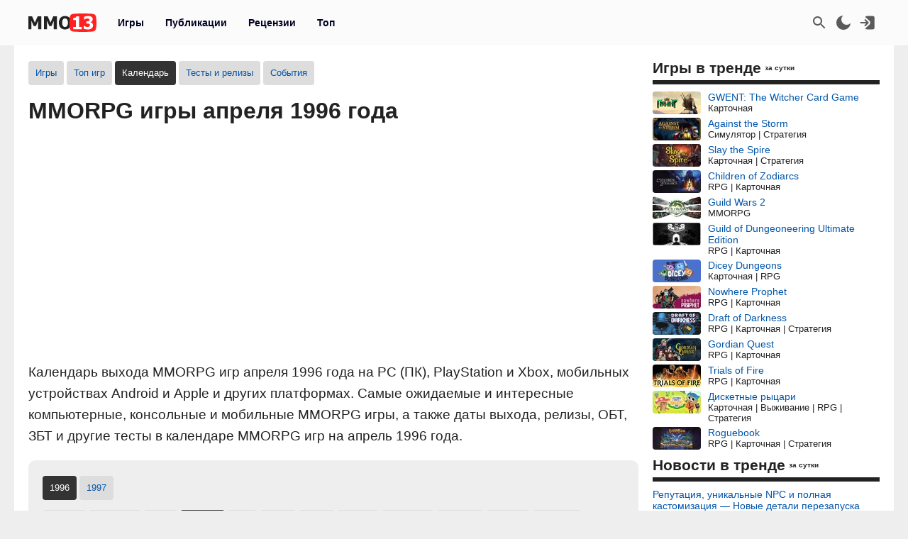

--- FILE ---
content_type: text/html; charset=UTF-8
request_url: https://mmo13.ru/gamestest/calendar/1996/april/2-mmorpg
body_size: 13697
content:

<!DOCTYPE html>
<html lang="ru">
<head>
    <meta charset="utf-8">
        <link rel="stylesheet" type="text/css" href="/assets/nls3967563726-min.css?2046" />
<title>Календарь MMORPG игр апреля 1996 года, даты выхода игр, релизов, ОБТ и ЗБТ игр на PC (ПК), PlayStation и Xbox. Календарь MMORPG игр для мобильных устройств Android и Apple в апреле 1996 года</title>
    <meta name="keywords" content="выход игр, MMORPG игры, апрель 1996">    <meta name="description" content="Календарь MMORPG игр апреля 1996 года. На этой странице вы найдете релизы, ОБТ, ЗБТ и другие даты MMORPG игр в апреле 1996 года на PC (ПК), PlayStation, Xbox и мобильные устройства Android и Apple">    <meta name="MobileOptimized" content="width">
    <meta name="HandheldFriendly" content="true">
    <meta name="viewport" content="width=device-width, initial-scale=1">
    <meta name="dcterms.date" content="2026-01-24T13:58:38+03:00">    <meta name="dcterms.title" content="Календарь MMORPG игр апреля 1996 года, даты выхода игр, релизов, ОБТ и ЗБТ игр на PC (ПК), PlayStation и Xbox. Календарь MMORPG игр для мобильных устройств Android и Apple в апреле 1996 года"><meta property="og:title" content="Календарь MMORPG игр апреля 1996 года, даты выхода игр, релизов, ОБТ и ЗБТ игр на PC (ПК), PlayStation и Xbox. Календарь MMORPG игр для мобильных устройств Android и Apple в апреле 1996 года"><meta property="og:type" content="website"><meta property="og:site_name" content="mmo13.ru">    <meta name="dcterms.description" content="Календарь MMORPG игр апреля 1996 года. На этой странице вы найдете релизы, ОБТ, ЗБТ и другие даты MMORPG игр в апреле 1996 года на PC (ПК), PlayStation, Xbox и мобильные устройства Android и Apple">    <meta name="dcterms.subject" content="Календарь MMORPG игр апреля 1996 года, даты выхода игр, релизов, ОБТ и ЗБТ игр на PC (ПК), PlayStation и Xbox. Календарь MMORPG игр для мобильных устройств Android и Apple в апреле 1996 года">    <meta name="dcterms.language" content="ru">    <meta name="dcterms.rights" content="Copyright mmo13.ru All rights reserved.">    <meta name="dcterms.source" content="mmo13.ru">    <meta name="dcterms.creator" content="MMO13">    <meta name="dcterms.type" content="Text">    <link rel="shortcut icon" href="https://mmo13.ru/icon.png" type="image/png">
    <link rel="apple-touch-icon" sizes="180x180" href="https://mmo13.ru/apple-touch-icon.png">
    <link rel="icon" type="image/png" sizes="32x32" href="https://mmo13.ru/favicon-32x32.png">
    <link rel="icon" type="image/png" sizes="16x16" href="https://mmo13.ru/favicon-16x16.png">
    <link rel="manifest" href="https://mmo13.ru/site.webmanifest">
    <link rel="mask-icon" href="https://mmo13.ru/safari-pinned-tab.svg" color="#ff0000">
    <meta name="msapplication-TileColor" content="#ff0000">
    <meta name="theme-color" content="#ff0000">
    <meta name="ermp-site-verification" value="DC736EFC-16E9-46FA-8F6E-B8E77A606DB4">
    <link rel="image_src" href="https://mmo13.ru/images/pages/calendar/g2_y1996_m0.jpg"><meta property="og:image" content="https://mmo13.ru/images/pages/calendar/g2_y1996_m0.jpg">    <link rel="canonical" href="https://mmo13.ru/gamestest/calendar/1996/april/2-mmorpg"><meta property="og:url" content="https://mmo13.ru/gamestest/calendar/1996/april/2-mmorpg">            <link rel="preconnect" href="https://yastatic.net/">
    <link rel="preconnect" href="https://avatars.mds.yandex.net/">
    <link rel="preconnect" href="https://mc.yandex.ru/">
    <link rel="preconnect" href="https://ads.adfox.ru">
    
    <!-- Varioqub experiments -->
    <script type="text/javascript">
        (function(e, x, pe, r, i, me, nt){
            e[i]=e[i]||function(){(e[i].a=e[i].a||[]).push(arguments)},
                me=x.createElement(pe),me.async=1,me.src=r,nt=x.getElementsByTagName(pe)[0],me.addEventListener('error',function(){function cb(t){t=t[t.length-1],'function'==typeof t&&t({flags:{}})};Array.isArray(e[i].a)&&e[i].a.forEach(cb);e[i]=function(){cb(arguments)}}),nt.parentNode.insertBefore(me,nt)})
        (window, document, 'script', 'https://abt.s3.yandex.net/expjs/latest/exp.js', 'ymab');
    </script>
    <!-- Varioqub experiments -->
    <script async src="https://yandex.ru/ads/system/context.js"></script>
    <script>window.yaContextCb = window.yaContextCb || []</script>

    <script>
        ymab('metrika.23288863', 'init', function (answer) {
            render_ab_answer(answer.flags);
        });

        function render_ab_answer(flags) {
            const flagVal = flags && flags.block && flags.block[0];
            switch(flagVal) {
                case 'A':
                    vq_call_block_a();
                    break;
                case 'B':
                    vq_call_block_b();
                    break;
                default:
                    vq_call_block_default();
                    break;
            }
        }

        function vq_call_block_default() {
            console.log("default");
            vq_call_block_a()
        }

        function vq_call_block_a() {
            console.log("Контроль");
            window.yaContextCb.push(() => {
                Ya.Context.AdvManager.render({
                    "blockId": "R-A-242266-39",
                    "renderTo": "block-rk-h1"
                })
            })
            window.yaContextCb.push(() => {
                Ya.Context.AdvManager.render({
                    "blockId": "R-A-242266-40",
                    "renderTo": "block-rk-per_center"
                })
            })
            if (document.getElementById("adfox_sidebar_bottom")) {
                window.yaContextCb.push(() => {
                    Ya.Context.AdvManager.render({
                        "blockId": "R-A-242266-42",
                        "renderTo": "adfox_sidebar_bottom"
                    })
                })
            }

            /*if (document.getElementById("block-rk-per_up")) {
                window.yaContextCb.push(() => {
                    Ya.Context.AdvManager.render({
                        "blockId": "R-A-242266-51",
                        "renderTo": "block-rk-per_up"
                    })
                })
            }*/

        }

        function vq_call_block_b() {
            console.log("Выборка");
            window.yaContextCb.push(() => {
                Ya.Context.AdvManager.render({
                    type: 'auto',
                    inArticleAds: {blockId: 'R-A-242266-43'},
                    beforeContentAd: {blockId: 'R-A-242266-44'},
                    afterContentAd: {blockId: 'R-A-242266-46'},
                    inSidebarAd: {blockId: 'R-A-242266-48'},
                    inLayoutAds: {blockId: 'R-A-242266-49'},
                    floorAd: {
                        desktopBlockId: 'R-A-242266-52',
                        mobileBlockId: 'R-A-242266-53',
                    }
                })
            })
        }

    </script>

    <script>
        // if (document.getElementById("block-rk-per_bottom")) {
            window.yaContextCb.push(() => {
                Ya.Context.AdvManager.render({
                    "blockId": "R-A-242266-41",
                    "renderTo": "block-rk-per_bottom",
                    "type": "feed",
                    "feedCardCount": 12
                })
            })
        // }
    </script>

        <script defer src="https://mc.yandex.ru/metrika/tag.js"></script>
    <script async src="https://www.googletagmanager.com/gtag/js?id=G-NPKSDL8PNY"></script>

    </head>
<body>
<script>let ct = JSON.parse(localStorage.getItem("m13_color_theme"));
    if (ct !== null) {
        if (ct.hasOwnProperty('dark') && ct.dark === 1) {
            document.body.classList.add("dark");
        }
        if (ct.hasOwnProperty('s') && ct.s === 1) {
            document.body.classList.add("s");
        }
    }</script>
        <!-- Yandex.Metrika counter -->
<script type="text/javascript">
    (function (m, e, t, r, i, k, a) {
        m[i] = m[i] || function () {
            (m[i].a = m[i].a || []).push(arguments)
        };
        m[i].l = 1 * new Date();
        for (var j = 0; j < document.scripts.length; j++) {
            if (document.scripts[j].src === r) {
                return;
            }
        }
        k = e.createElement(t), a = e.getElementsByTagName(t)[0], k.defer = 1, k.src = r, a.parentNode.insertBefore(k, a)
    })
    (window, document, "script", "https://mc.yandex.ru/metrika/tag.js", "ym");

    ym(23288863, "init", {
        clickmap: true,
        trackLinks: true,
        accurateTrackBounce: true,
        webvisor: true
    });
</script>
<noscript>
    <div><img src="https://mc.yandex.ru/watch/23288863" style="position:absolute; left:-9999px;" alt=""/></div>
</noscript>
<!-- /Yandex.Metrika counter -->

<!-- Google tag (gtag.js) -->
<script>
    window.dataLayer = window.dataLayer || [];

    function gtag() {
        dataLayer.push(arguments);
    }

    gtag('js', new Date());

    gtag('config', 'G-NPKSDL8PNY');
</script>

<div id="page">
            <div id="container3" class="fjdeur"></div>
            <div id="top" class="header-wrapper">
        <div id="header" class="header container">
            <nav id="mainmenu" class="dropdown">
                <button class="main-item ddbutton transparent-button" title="Меню">
                    <svg width="24" height="24" xmlns="http://www.w3.org/2000/svg">
                        <g>
                            <line fill="none" stroke-width="2" x1="3" y1="5" x2="21" y2="5" id="svg_1"></line>
                            <line fill="none" stroke-width="2" x1="3" y1="11" x2="21" y2="11" id="svg_3"></line>
                            <line fill="none" stroke-width="2" x1="3" y1="17" x2="21" y2="17" id="svg_4"></line>
                        </g>
                    </svg>
                </button>
                <div id="logo">
                    <a href="/"
                       title="MMO13 — Ваш информатор в мире игр"
                       rel="home" id="site-logo-a">
                        <svg xmlns="http://www.w3.org/2000/svg" xml:space="preserve" width="96px" viewBox="0 0 79.78 21.3" class="site-img">
                            <style>
                                .fil0 {
                                    fill: #222222;
                                }

                                .fil2 {
                                    fill: #ffffff;
                                }

                                .fil1 {
                                    fill: #FF2121;
                                }
                            </style>
                            <g>
                                <path class="fil0"
                                      d="M15.22 18.13l-3.73 0 0 -9.88 -2.71 6.37 -2.55 0 -2.71 -6.37 0 9.88 -3.52 0 0 -14.89 4.31 0 3.3 7.35 3.29 -7.35 4.32 0 0 14.89zm18.3 0l-3.73 0 0 -9.88 -2.71 6.37 -2.55 0 -2.71 -6.37 0 9.88 -3.52 0 0 -14.89 4.31 0 3.3 7.35 3.29 -7.35 4.32 0 0 14.89zm16.64 -7.44c0,2.41 -0.64,4.3 -1.93,5.68 -1.29,1.38 -3.05,2.07 -5.29,2.07 -2.25,0 -4.01,-0.7 -5.29,-2.1 -1.28,-1.4 -1.92,-3.28 -1.92,-5.65 0,-2.39 0.64,-4.28 1.92,-5.67 1.28,-1.39 3.04,-2.09 5.29,-2.09 2.24,0 4,0.69 5.29,2.08 1.29,1.38 1.93,3.28 1.93,5.68zm-3.85 -0.01c0,-0.88 -0.09,-1.64 -0.28,-2.27 -0.18,-0.62 -0.43,-1.14 -0.73,-1.54 -0.32,-0.41 -0.68,-0.7 -1.09,-0.87 -0.41,-0.18 -0.82,-0.27 -1.26,-0.27 -0.46,0 -0.88,0.08 -1.25,0.24 -0.38,0.16 -0.73,0.45 -1.08,0.87 -0.31,0.39 -0.56,0.9 -0.74,1.54 -0.19,0.64 -0.29,1.41 -0.29,2.29 0,0.92 0.09,1.67 0.27,2.28 0.18,0.6 0.43,1.11 0.74,1.52 0.32,0.41 0.69,0.71 1.09,0.88 0.41,0.18 0.83,0.27 1.26,0.27 0.44,0 0.87,-0.1 1.28,-0.29 0.41,-0.19 0.77,-0.49 1.07,-0.88 0.32,-0.43 0.57,-0.94 0.74,-1.52 0.17,-0.58 0.26,-1.33 0.26,-2.27zm16.33 7.45l-9.84 0 0 -2.6 3.14 0 0 -7.87 -3.14 0 0 -2.44c0.46,0 0.92,-0.03 1.37,-0.09 0.45,-0.06 0.81,-0.16 1.09,-0.29 0.32,-0.16 0.57,-0.38 0.74,-0.65 0.18,-0.27 0.28,-0.6 0.3,-1l3.26 0 0 12.33 3.07 0 0 2.6z"></path>
                                <path id="path827" class="fil1"
                                      d="M79.09 3.43c-0.36,-1.3 -1.16,-2.4 -2.53,-2.75 -2.48,-0.63 -12.65,-0.69 -12.65,-0.69 0,0 -10.17,0.06 -12.65,0.69 -1.37,0.35 -2.16,1.45 -2.53,2.75 -0.66,2.36 -0.69,7.22 -0.69,7.22 0,0 0.03,4.86 0.69,7.22 0.36,1.3 1.16,2.4 2.53,2.75 2.48,0.63 12.65,0.69 12.65,0.69 0,0 10.17,-0.06 12.65,-0.69 1.37,-0.35 2.16,-1.45 2.53,-2.75 0.66,-2.36 0.69,-7.22 0.69,-7.22 0,0 -0.03,-4.86 -0.69,-7.22l0 -0z"></path>
                                <path class="fil2"
                                      d="M62.48 18.13l-9.83 0 0 -2.6 3.13 0 0 -7.87 -3.13 0 0 -2.44c0.46,0 0.92,-0.03 1.37,-0.09 0.45,-0.06 0.81,-0.16 1.09,-0.29 0.32,-0.16 0.57,-0.38 0.74,-0.65 0.18,-0.27 0.28,-0.6 0.3,-1l3.26 0 0 12.33 3.07 0 0 2.6zm13.33 -4.51c0,0.73 -0.14,1.39 -0.41,1.99 -0.27,0.6 -0.67,1.11 -1.18,1.53 -0.53,0.42 -1.15,0.74 -1.86,0.97 -0.71,0.22 -1.58,0.33 -2.6,0.33 -1.16,0 -2.16,-0.1 -2.99,-0.29 -0.83,-0.2 -1.51,-0.41 -2.03,-0.65l0 -3.24 0.36 0c0.55,0.35 1.2,0.66 1.93,0.92 0.74,0.26 1.41,0.39 2.02,0.39 0.36,0 0.75,-0.03 1.18,-0.1 0.42,-0.06 0.78,-0.2 1.07,-0.42 0.22,-0.17 0.41,-0.37 0.55,-0.62 0.14,-0.24 0.2,-0.59 0.2,-1.04 0,-0.44 -0.1,-0.79 -0.29,-1.02 -0.19,-0.24 -0.45,-0.41 -0.78,-0.52 -0.32,-0.11 -0.71,-0.18 -1.16,-0.19 -0.45,-0.01 -0.85,-0.02 -1.19,-0.02l-0.65 0 0 -2.6 0.59 0c0.45,0 0.87,-0.02 1.25,-0.06 0.38,-0.04 0.7,-0.12 0.97,-0.24 0.27,-0.13 0.47,-0.3 0.63,-0.53 0.15,-0.23 0.22,-0.53 0.22,-0.92 0,-0.3 -0.07,-0.55 -0.21,-0.73 -0.14,-0.19 -0.31,-0.34 -0.52,-0.45 -0.24,-0.12 -0.52,-0.2 -0.84,-0.24 -0.32,-0.04 -0.59,-0.06 -0.82,-0.06 -0.37,0 -0.74,0.04 -1.12,0.13 -0.38,0.09 -0.75,0.2 -1.11,0.33 -0.28,0.11 -0.57,0.25 -0.88,0.42 -0.31,0.17 -0.53,0.3 -0.68,0.39l-0.31 0 0 -3.2c0.52,-0.22 1.21,-0.43 2.08,-0.64 0.87,-0.2 1.76,-0.3 2.67,-0.3 0.89,0 1.66,0.07 2.31,0.23 0.65,0.15 1.2,0.38 1.67,0.67 0.51,0.31 0.89,0.71 1.14,1.19 0.25,0.48 0.38,1.03 0.38,1.63 0,0.85 -0.24,1.59 -0.74,2.22 -0.49,0.64 -1.13,1.05 -1.94,1.24l0 0.14c0.35,0.05 0.7,0.14 1.03,0.27 0.34,0.13 0.67,0.33 0.99,0.62 0.3,0.26 0.55,0.6 0.75,1.01 0.19,0.41 0.29,0.9 0.29,1.47z"></path>
                            </g>
                        </svg>
                    </a>
                </div>
                <ul class="ddmenu atxt" id="menu-mainmenu">
<li><a href="/games">Игры</a></li>
<li><a href="/news">Публикации</a></li>
<li><a href="/reviews">Рецензии</a></li>
<li><a href="/games/top">Топ</a></li>
</ul>            </nav>
            <nav id="headmenu">
                <ul id="headmenulinks">
    <li><a href="/search" rel="nofollow" id="user-search" class="transparent-button" title="Поиск" >
        <svg viewBox="0 0 24 24"><g><path d="M15.5 14h-.79l-.28-.27C15.41 12.59 16 11.11 16 9.5 16 5.91 13.09 3 9.5 3S3 5.91 3 9.5 5.91 16 9.5 16c1.61 0 3.09-.59 4.23-1.57l.27.28v.79l5 4.99L20.49 19l-4.99-5zm-6 0C7.01 14 5 11.99 5 9.5S7.01 5 9.5 5 14 7.01 14 9.5 11.99 14 9.5 14z"></path></g></svg>
    </a></li>
    <li><a href="#" rel="nofollow" id="user-color-theme" class="transparent-button" title="Темная тема"
           onclick="js:colorThemeOpen();return false;">
            <svg viewBox="0 0 24 24">
                <g>
                    <path fill="none" d="M0 0h24v24H0z"/>
                    <path d="M11.38 2.019a7.5 7.5 0 1 0 10.6 10.6C21.662 17.854 17.316 22 12.001 22 6.477 22 2 17.523 2 12c0-5.315 4.146-9.661 9.38-9.981z"/>
                </g>
            </svg>

            <div id="colortheme"></div>
        </a></li>
    <li>
    <li><a class="login atxt transparent-button" id="user-login" rel="nofollow" title="Вход" href="/user/login">
            <svg xmlns="http://www.w3.org/2000/svg" viewBox="0 0 24 24">
                <path style="stroke-width:1"
                      d="M8.623 20.065a3.024 2.697 0 0 0 2.63 1.376h7.56a3.024 2.697 0 0 0 3.024-2.698V5.257a3.024 2.697 0 0 0-3.024-2.698h-7.56a3.024 2.697 0 0 0-2.63 1.376l5.836 5.206a4.536 4.046 0 0 1 0 5.718z"/>
                <path d="M9.3 7.3a1 1 0 0 0-1.4 1.4l2.29 2.3H2.46c-.48 0-.86.45-.86 1s.38 1 .86 1h7.73l-2.3 2.3a1 1 0 1 0 1.42 1.4l3.8-3.8c.29-.16.49-.5.49-.9s-.2-.74-.49-.9l-3.8-3.8Z"/>
            </svg>
        </a></li>

</ul>

            </nav>
        </div>
    </div>
    <div id="bnr-background-shift" class="bnr-background-shift type">
        <div id="adfox_branding_200_d"></div>
<div id="adfox_branding_200_m"></div>
<script>
    window.yaContextCb.push(function() {
        Ya.adfoxCode.create({
            ownerId: 398590,
            containerId: 'adfox_branding_200_d',
            params: {
                pp: 'g',
                ps: 'flot',
                p2: 'hmjk'
            }
        })
    });

    window.yaContextCb.push(function() {
        Ya.adfoxCode.create({
            ownerId: 398590,
            containerId: 'adfox_branding_200_m',
            params: {
                pp: 'g',
                ps: 'flot',
                p2: 'hmjg'
            }
        })
    });
</script>
    </div>
        <div class="content container bgcl" id="content_container">
                <div class="content-wrapper" itemscope itemtype="https://schema.org/WebPage">
            <div id="content" class="gamestest calendar">
                                <nav class="submenu scroller" id="game-menu-top">
    <ul id="menu-submenu-games_navigation">
<li><a href="/games">Игры</a></li>
<li><a href="/games/top">Топ игр</a></li>
<li class="active"><span>Календарь</span></li>
<li><a href="/gamestest">Тесты и релизы</a></li>
<li><a href="/events">События</a></li>
</ul></nav><h1>MMORPG игры апреля 1996 года</h1>
    <div id="block-rk-h1" class="cl-block-rk cl-block-rk-h1" style="margin: 10px 0; height: 300px;"></div>


<div class="view-body gemestest_description">
    <p>Календарь выхода MMORPG игр апреля 1996 года на PC (ПК), PlayStation и Xbox, мобильных устройствах Android и Apple и других платформах. Самые ожидаемые и интересные компьютерные, консольные и мобильные MMORPG игры, а также даты выхода, релизы, ОБТ, ЗБТ и другие тесты в календаре MMORPG игр на апрель 1996 года.</p></div>
<div class="form games-search gemestest_navigation">
    <nav class="submenu">
    <ul id="menu-submenu-gamestest_navigation_year">
<li class="active"><span>1996</span></li>
<li><a href="/gamestest/calendar/1997">1997</a></li>
</ul></nav>
<nav class="submenu">
    <ul id="menu-submenu-gamestest_navigation_month">
<li><a href="/gamestest/calendar/1996/january">январь</a></li>
<li><a href="/gamestest/calendar/1996/february">февраль</a></li>
<li><a href="/gamestest/calendar/1996/march">март</a></li>
<li class="active"><span>апрель</span></li>
<li><a href="/gamestest/calendar/1996/may">май</a></li>
<li><a href="/gamestest/calendar/1996/june">июнь</a></li>
<li><a href="/gamestest/calendar/1996/july">июль</a></li>
<li><a href="/gamestest/calendar/1996/august">август</a></li>
<li><a href="/gamestest/calendar/1996/september">сентябрь</a></li>
<li><a href="/gamestest/calendar/1996/october">октябрь</a></li>
<li><a href="/gamestest/calendar/1996/november">ноябрь</a></li>
<li><a href="/gamestest/calendar/1996/december">декабрь</a></li>
</ul></nav>
<nav class="submenu">
    <ul id="menu-submenu-ganre">
<li><a href="/gamestest/calendar/1996/april">Все жанры</a></li>
<li class="active"><span>MMORPG</span></li>
<li><a href="/gamestest/calendar/1996/april/19-moba">MOBA</a></li>
<li><a href="/gamestest/calendar/1996/april/382-rpg">RPG</a></li>
<li><a href="/gamestest/calendar/1996/april/651-arkada">Аркада</a></li>
<li><a href="/gamestest/calendar/1996/april/656-vizualnaya-novella">Визуальная новелла</a></li>
<li><a href="/gamestest/calendar/1996/april/667-vyzhivanie">Выживание</a></li>
<li><a href="/gamestest/calendar/1996/april/56-gonki">Гонки</a></li>
<li><a href="/gamestest/calendar/1996/april/59-kartochnaya">Карточная</a></li>
<li><a href="/gamestest/calendar/1996/april/660-logicheskaya">Логическая</a></li>
<li><a href="/gamestest/calendar/1996/april/88-pesochnica">Песочница</a></li>
<li><a href="/gamestest/calendar/1996/april/650-priklyucheniya">Приключения</a></li>
<li><a href="/gamestest/calendar/1996/april/55-simulyator">Симулятор</a></li>
<li><a href="/gamestest/calendar/1996/april/29-strategiya">Стратегия</a></li>
<li><a href="/gamestest/calendar/1996/april/368-faiting">Файтинг</a></li>
<li><a href="/gamestest/calendar/1996/april/655-horror">Хоррор</a></li>
<li><a href="/gamestest/calendar/1996/april/20-shuter">Шутер</a></li>
<li><a href="/gamestest/calendar/1996/april/21-ekshen">Экшен</a></li>
</ul></nav>
</div>
<div class="games_test">
    <div class="games_test-content">
        <div id="yw1" class="list-view">

<span class="empty">На данный момент игры отсутствуют.</span>
<div class="summary-wrapper"></div><div class="keys" style="display:none" title="/gamestest/calendar/1996/april/2-mmorpg"></div>
</div>    </div>
</div>

            </div>
        </div>
        <div class="sidebar-wrapper">
            <div id="sidebar">
                <div class="portlet" id="widget_games_popular">
<div class="portlet-decoration">
<div class="portlet-title"><h3>Игры в тренде</h3><span class="dop">за сутки</span></div>
</div>
<div class="portlet-content">
<div class="widget_games_popular ads">
    <ul>
        <li><a href="/games/2486_gvint"><img class="lazy" alt="GWENT: The Witcher Card Game" src="/images/thumb/games/default.jpg" data-src="/images/thumb/games/3/2486.jpg"><span>GWENT: The Witcher Card Game</span></a><div class="desc genre">Карточная</div></li><li><a href="/games/47837_against-the-storm"><img class="lazy" alt="Against the Storm" src="/images/thumb/games/default.jpg" data-src="/images/thumb/games/48/47837.jpg"><span>Against the Storm</span></a><div class="desc genre">Симулятор | Стратегия</div></li><li><a href="/games/18433_slay-the-spire"><img class="lazy" alt="Slay the Spire" src="/images/thumb/games/default.jpg" data-src="/images/thumb/games/19/18433.jpg"><span>Slay the Spire</span></a><div class="desc genre">Карточная | Стратегия</div></li><li><a href="/games/11151_children-of-zodiarcs"><img class="lazy" alt="Children of Zodiarcs" src="/images/thumb/games/default.jpg" data-src="/images/thumb/games/12/11151.jpg"><span>Children of Zodiarcs</span></a><div class="desc genre">RPG | Карточная</div></li><li><a href="/games/34_guild-wars-2"><img class="lazy" alt="Guild Wars 2" src="/images/thumb/games/default.jpg" data-src="/images/thumb/games/1/34.jpg"><span>Guild Wars 2</span></a><div class="desc genre">MMORPG</div></li><li><a href="/games/7028_guild-of-dungeoneering"><img class="lazy" alt="Guild of Dungeoneering Ultimate Edition" src="/images/thumb/games/default.jpg" data-src="/images/thumb/games/8/7028.jpg"><span>Guild of Dungeoneering Ultimate Edition</span></a><div class="desc genre">RPG | Карточная</div></li><li><a href="/games/26888_dicey-dungeons"><img class="lazy" alt="Dicey Dungeons" src="/images/thumb/games/default.jpg" data-src="/images/thumb/games/27/26888.jpg"><span>Dicey Dungeons</span></a><div class="desc genre">Карточная | RPG</div></li><li><a href="/games/19938_nowhere-prophet"><img class="lazy" alt="Nowhere Prophet" src="/images/thumb/games/default.jpg" data-src="/images/thumb/games/20/19938.jpg"><span>Nowhere Prophet</span></a><div class="desc genre">RPG | Карточная</div></li><li><a href="/games/50822_draft-of-darkness"><img class="lazy" alt="Draft of Darkness" src="/images/thumb/games/default.jpg" data-src="/images/thumb/games/51/50822.jpg"><span>Draft of Darkness</span></a><div class="desc genre">RPG | Карточная | Стратегия</div></li><li><a href="/games/41403_gordian-quest"><img class="lazy" alt="Gordian Quest" src="/images/thumb/games/default.jpg" data-src="/images/thumb/games/42/41403.jpg"><span>Gordian Quest</span></a><div class="desc genre">RPG | Карточная</div></li><li><a href="/games/35516_trials-of-fire"><img class="lazy" alt="Trials of Fire" src="/images/thumb/games/default.jpg" data-src="/images/thumb/games/36/35516.jpg"><span>Trials of Fire</span></a><div class="desc genre">RPG | Карточная</div></li><li><a href="/games/44292_floppy-knights"><img class="lazy" alt="Дискетные рыцари" src="/images/thumb/games/default.jpg" data-src="/images/thumb/games/45/44292.jpg"><span>Дискетные рыцари</span></a><div class="desc genre">Карточная | Выживание | RPG | Стратегия</div></li><li><a href="/games/38541_roguebook"><img class="lazy" alt="Roguebook" src="/images/thumb/games/default.jpg" data-src="/images/thumb/games/39/38541.jpg"><span>Roguebook</span></a><div class="desc genre">RPG | Карточная | Стратегия</div></li>    </ul>
</div>
</div>
</div>
<div class="portlet" id="widget_news_popular">
<div class="portlet-decoration">
<div class="portlet-title"><h3>Новости в тренде</h3><span class="dop">за сутки</span></div>
</div>
<div class="portlet-content">
<div class="widget_news_popular">
    <ul>
        <li><a href="/news/post-33894">Репутация, уникальные NPC и полная кастомизация — Новые детали перезапуска Fable</a><div class="desc"><span class="d_create">22 января 2026</span></div></li><li><a href="/news/post-33895">Изометрический экшен No Rest for the Wicked получил долгожданный кооператив</a><div class="desc"><span class="d_create">22 января 2026</span></div></li><li><a href="/news/post-33901">Патч 3.1 для Wuthering Waves добавит заснеженную локацию и расширенный функционал транспорта</a><div class="desc"><span class="d_create">23 января 2026</span></div></li><li><a href="/news/post-33887">Состоялся релиз фэнтезийной extraction-RPG Eldegarde от бывших разработчиков Blizzard</a><div class="desc"><span class="d_create">22 января 2026</span></div></li><li><a href="/news/post-33902">Появилась возможность заранее создать персонажа для Code Vein II</a><div class="desc"><span class="d_create">23 января 2026</span></div></li><li><a href="/news/post-33904">NCSOFT потребовала удалить элементы своих игр из бесплатной MMORPG Dreadmyst</a><div class="desc"><span class="d_create">24 января 2026</span></div></li><li><a href="/news/post-33883">MMORPG Albion Online получит обновленную графику, новые режимы и драконов к лету 2026 года</a><div class="desc"><span class="d_create">21 января 2026</span></div></li><li><a href="/news/post-33691">ТОП 10 ожидаемых MMORPG игр 2026 года</a><div class="desc"><span class="d_create">28 декабря 2025</span></div></li><li><a href="/news/post-33893">Катана, магия растений и верный зверь — Раскрыты подробности ролевого экшена Beast of Reincarnation</a><div class="desc"><span class="d_create">22 января 2026</span></div></li><li><a href="/news/post-33834">Разбор предрелизного стрима Arknights: Endfield — Сюжет, персонажи, гача и улучшения после ЗБТ</a><div class="desc"><span class="d_create">16 января 2026</span></div></li><li><a href="/news/post-33903">Боевая система в MMORPG The Quinfall была полностью переработана</a><div class="desc"><span class="d_create">24 января 2026</span></div></li><li><a href="/news/post-33879">Разработчики Eclipse: The Awakening рассказали, почему считают игру «лёгкой MMORPG»</a><div class="desc"><span class="d_create">21 января 2026</span></div></li><li><a href="/news/post-33884">Ubisoft отменяет ремейк Prince of Persia: Sands of Time и проводит радикальную реструктуризацию</a><div class="desc"><span class="d_create">21 января 2026</span></div></li>    </ul>
</div>
</div>
</div>
<div id="scrollable_container_false" class="scr_container"><div id="scrollable" class="scr_floating">    <div class="div_b">
        <div id="adfox_sidebar_bottom">
                    </div>
    </div>

</div></div>            </div>
        </div>
    </div>
    <div class="container" id="after_content"></div>
    <div class="clear"></div>
    <div class="footer-wrapper" id="footer-wrapper">
        <div id="footer" class="footer container">
            <div class="breadcrumbs container">
                <ul id="breadcrumbs" itemscope itemtype="https://schema.org/BreadcrumbList" class="atxti">
<li itemprop="itemListElement" itemscope itemtype="https://schema.org/ListItem"><a itemprop="item" href="/"><span itemprop="name">MMO13</span></a><meta itemprop="position" content="1"></li><li itemprop="itemListElement" itemscope itemtype="https://schema.org/ListItem"><span> / </span><a itemprop="item" href="/games"><span itemprop="name">Игры</span></a><meta itemprop="position" content="2"></li><li itemprop="itemListElement" itemscope itemtype="https://schema.org/ListItem"><span> / </span><a itemprop="item" href="/gamestest/calendar"><span itemprop="name">Календарь</span></a><meta itemprop="position" content="3"></li><li itemprop="itemListElement" itemscope itemtype="https://schema.org/ListItem"><span> / </span><a itemprop="item" href="/gamestest/calendar/1996"><span itemprop="name">1996</span></a><meta itemprop="position" content="4"></li><li itemprop="itemListElement" itemscope itemtype="https://schema.org/ListItem"><span> / </span><a itemprop="item" href="/gamestest/calendar/1996/april"><span itemprop="name">апрель</span></a><meta itemprop="position" content="5"></li><li><span> / </span><span>MMORPG</span></li></ul>            </div>

            <div class="block_one">
                <div id="social_menu" class="div_social div_social_group"><div class="title"><span>Не теряйся! Подписывайся!</span></div><div class="div_social_group_list"><a title="MMO13 в ВК" target="_blank" rel="noopener nofollow" class="joinus_link_svg" href="https://vk.com/mmo13"><svg viewBox="0 0 101 100" fill="none" xmlns="http://www.w3.org/2000/svg">
<g clip-path="url(#clip0_2_40)">
<path d="M0.5 48C0.5 25.3726 0.5 14.0589 7.52944 7.02944C14.5589 0 25.8726 0 48.5 0H52.5C75.1274 0 86.4411 0 93.4706 7.02944C100.5 14.0589 100.5 25.3726 100.5 48V52C100.5 74.6274 100.5 85.9411 93.4706 92.9706C86.4411 100 75.1274 100 52.5 100H48.5C25.8726 100 14.5589 100 7.52944 92.9706C0.5 85.9411 0.5 74.6274 0.5 52V48Z" fill="#0077FF"/>
<path d="M53.7085 72.042C30.9168 72.042 17.9169 56.417 17.3752 30.417H28.7919C29.1669 49.5003 37.5834 57.5836 44.25 59.2503V30.417H55.0004V46.8752C61.5837 46.1669 68.4995 38.667 70.8329 30.417H81.5832C79.7915 40.5837 72.2915 48.0836 66.9582 51.1669C72.2915 53.6669 80.8336 60.2086 84.0836 72.042H72.2499C69.7082 64.1253 63.3754 58.0003 55.0004 57.1669V72.042H53.7085Z" fill="white"/>
</g>
<defs>
<clipPath id="clip0_2_40">
<rect width="100" height="100" fill="white" transform="translate(0.5)"/>
</clipPath>
</defs>
</svg></a><a title="MMO13 в Telegram" target="_blank" rel="noopener nofollow" class="joinus_link_svg" href="https://t.me/mmo13ru"><svg viewBox="0 0 128 128" fill="none" xmlns="http://www.w3.org/2000/svg"><defs>
    <linearGradient id="tlogo-a" x1="50%" x2="50%" y1="0%" y2="99.258%">
      <stop offset="0%" stop-color="#2AABEE"></stop>
      <stop offset="100%" stop-color="#229ED9"></stop>
    </linearGradient>
  </defs><g fill="none" fill-rule="evenodd">
    <circle cx="64" cy="64" r="64" fill="url(#tlogo-a)" fill-rule="nonzero"></circle>
    <path fill="#FFF" fill-rule="nonzero" d="M28.9700376,63.3244248 C47.6273373,55.1957357 60.0684594,49.8368063 66.2934036,47.2476366 C84.0668845,39.855031 87.7600616,38.5708563 90.1672227,38.528 C90.6966555,38.5191258 91.8804274,38.6503351 92.6472251,39.2725385 C93.294694,39.7979149 93.4728387,40.5076237 93.5580865,41.0057381 C93.6433345,41.5038525 93.7494885,42.63857 93.6651041,43.5252052 C92.7019529,53.6451182 88.5344133,78.2034783 86.4142057,89.5379542 C85.5170662,94.3339958 83.750571,95.9420841 82.0403991,96.0994568 C78.3237996,96.4414641 75.5015827,93.6432685 71.9018743,91.2836143 C66.2690414,87.5912212 63.0868492,85.2926952 57.6192095,81.6896017 C51.3004058,77.5256038 55.3966232,75.2369981 58.9976911,71.4967761 C59.9401076,70.5179421 76.3155302,55.6232293 76.6324771,54.2720454 C76.6721165,54.1030573 76.7089039,53.4731496 76.3346867,53.1405352 C75.9604695,52.8079208 75.4081573,52.921662 75.0095933,53.0121213 C74.444641,53.1403447 65.4461175,59.0880351 48.0140228,70.8551922 C45.4598218,72.6091037 43.1463059,73.4636682 41.0734751,73.4188859 C38.7883453,73.3695169 34.3926725,72.1268388 31.1249416,71.0646282 C27.1169366,69.7617838 23.931454,69.0729605 24.208838,66.8603276 C24.3533167,65.7078514 25.9403832,64.5292172 28.9700376,63.3244248 Z"></path>
  </g></svg></a><a title="MMO13 в Discord" target="_blank" rel="noopener nofollow" class="joinus_link_svg" href="https://discord.gg/y89RUmx"><svg xmlns="http://www.w3.org/2000/svg" shape-rendering="geometricPrecision" text-rendering="geometricPrecision" image-rendering="optimizeQuality" fill-rule="evenodd" clip-rule="evenodd" viewBox="0 0 512 512"><path fill="#5865F2" d="M105 0h302c57.928.155 104.845 47.072 105 104.996V407c-.155 57.926-47.072 104.844-104.996 104.998L105 512C47.074 511.844.156 464.926.002 407.003L0 105C.156 47.072 47.074.155 104.997 0H105z"/><g><g data-name="Discord Logos"><path fill="#fff" fill-rule="nonzero" d="M368.896 153.381a269.506 269.506 0 00-67.118-20.637 186.88 186.88 0 00-8.57 17.475 250.337 250.337 0 00-37.247-2.8c-12.447 0-24.955.946-37.25 2.776-2.511-5.927-5.427-11.804-8.592-17.454a271.73 271.73 0 00-67.133 20.681c-42.479 62.841-53.991 124.112-48.235 184.513a270.622 270.622 0 0082.308 41.312c6.637-8.959 12.582-18.497 17.63-28.423a173.808 173.808 0 01-27.772-13.253c2.328-1.688 4.605-3.427 6.805-5.117 25.726 12.083 53.836 18.385 82.277 18.385 28.442 0 56.551-6.302 82.279-18.387 2.226 1.817 4.503 3.557 6.805 5.117a175.002 175.002 0 01-27.823 13.289 197.847 197.847 0 0017.631 28.4 269.513 269.513 0 0082.363-41.305l-.007.007c6.754-70.045-11.538-130.753-48.351-184.579zM201.968 300.789c-16.04 0-29.292-14.557-29.292-32.465s12.791-32.592 29.241-32.592 29.599 14.684 29.318 32.592c-.282 17.908-12.919 32.465-29.267 32.465zm108.062 0c-16.066 0-29.267-14.557-29.267-32.465s12.791-32.592 29.267-32.592c16.475 0 29.522 14.684 29.241 32.592-.281 17.908-12.894 32.465-29.241 32.465z" data-name="Discord Logo - Large - White"/></g></g></svg></a><a title="MMO13 на YouTube" target="_blank" rel="noopener nofollow" class="joinus_link_svg" href="https://youtube.com/mmo13"><svg xmlns="http://www.w3.org/2000/svg" viewBox="60 60 380 380" xml:space="preserve">
<g id="XMLID_2_">
	<path id="XMLID_6_" fill="#FF0000" d="M424.9,161.6c-4.2-15.8-16.6-28.3-32.3-32.5c-28.5-7.7-142.6-7.7-142.6-7.7s-114.1,0-142.6,7.7
		c-15.7,4.2-28.1,16.7-32.3,32.5c-7.6,28.6-7.6,88.4-7.6,88.4s0,59.8,7.6,88.4c4.2,15.8,16.6,28.3,32.3,32.5
		c28.5,7.7,142.6,7.7,142.6,7.7s114.1,0,142.6-7.7c15.7-4.2,28.1-16.7,32.3-32.5c7.6-28.6,7.6-88.4,7.6-88.4
		S432.5,190.2,424.9,161.6z"/>
	<polygon id="XMLID_7_" fill="#FFFFFF" points="212.7,304.3 308.1,250 212.7,195.7 	"/>
</g>
</svg></a></div><div class="footer" id="social_group_footer"></div></div>
                <div class="footer-block footer-copyright inline-block">
                    <div id="footer-copyright">MMO13.RU &copy; 2013 - 2026</div>
                    <div class="pegi adv"                          title="Сайт для лиц, достигших совершеннолетнего возраста">18+
                    </div>
                </div>
                <nav id="footer-menu" class="footer-block footer-menu">
                    <ul class="inline-block" id="yw3">
<li><a href="/">MMO13</a></li>
<li><a href="/games/feature/luchshie-besplatnye-onlain-igry">Онлайн игры</a></li>
<li><a href="/games/top">Топ игр</a></li>
<li><a href="/games/top?is_exp=1">Топ ожидаемых игр</a></li>
<li><a href="/gamestest/calendar">Календарь игр</a></li>
<li><a href="/random">Рандомайзер</a></li>
</ul>                </nav>
                <nav id="service-menu" class="footer-block footer-menu">
                    <ul class="inline-block" id="yw4">
<li><a rel="nofollow" href="/site/page/rulesuseofmaterials">Использование материалов</a></li>
<li><a rel="nofollow" href="/site/page/rulesforusers">Правила сайта</a></li>
<li><a rel="nofollow" href="/site/contact">Контакты</a></li>
<li><a rel="nofollow" href="/site/page/about">О нас</a></li>
</ul>                </nav>
            </div>
            <div class="footer-counter inline-block">
                            </div>
        </div>
    </div>
</div>
<div id="toplink"></div>
<div id="lightbox-container"></div>
<meta name="sad" content="1">
<svg class="app-svg" xmlns="http://www.w3.org/2000/svg" xmlns:xlink="http://www.w3.org/1999/xlink">
    <symbol id="icon--long-arrow-up" viewBox="-128 0 512 512">
        <g><path fill="currentColor" d="M3.515 168.97l7.07 7.071c4.686 4.686 12.284 4.686 16.971 0L111 92.113V468c0 6.627 5.373 12 12 12h10c6.627 0 12-5.373 12-12V92.113l83.444 83.928c4.686 4.686 12.284 4.686 16.971 0l7.07-7.071c4.686-4.686 4.686-12.284 0-16.97l-116-116.485c-4.686-4.686-12.284-4.686-16.971 0L3.515 152c-4.687 4.686-4.687 12.284 0 16.97z" class=""></path></g>
    </symbol>
    <symbol id="icon--long-arrow-down" viewBox="-128 0 512 512">
        <g><path fill="currentColor" d="M252.485 343.03l-7.07-7.071c-4.686-4.686-12.284-4.686-16.971 0L145 419.887V44c0-6.627-5.373-12-12-12h-10c-6.627 0-12 5.373-12 12v375.887l-83.444-83.928c-4.686-4.686-12.284-4.686-16.971 0l-7.07 7.071c-4.686 4.686-4.686 12.284 0 16.97l116 116.485c4.686 4.686 12.284 4.686 16.971 0l116-116.485c4.686-4.686 4.686-12.284-.001-16.97z" class=""></path></g>
    </symbol>
    <symbol id="icon--long-arrow-right" viewBox="0 0 512 512">
        <g><path fill="currentColor" d="M311.03 131.515l-7.071 7.07c-4.686 4.686-4.686 12.284 0 16.971L387.887 239H12c-6.627 0-12 5.373-12 12v10c0 6.627 5.373 12 12 12h375.887l-83.928 83.444c-4.686 4.686-4.686 12.284 0 16.971l7.071 7.07c4.686 4.686 12.284 4.686 16.97 0l116.485-116c4.686-4.686 4.686-12.284 0-16.971L328 131.515c-4.686-4.687-12.284-4.687-16.97 0z" class=""></path></g>
    </symbol>
    <symbol id="icon--long-comment-alt" viewBox="0 0 512 512">
        <g><path fill="currentColor" d="M448 0H64C28.7 0 0 28.7 0 64v288c0 35.3 28.7 64 64 64h96v84c0 7.1 5.8 12 12 12 2.4 0 4.9-.7 7.1-2.4L304 416h144c35.3 0 64-28.7 64-64V64c0-35.3-28.7-64-64-64zm32 352c0 17.6-14.4 32-32 32H293.3l-8.5 6.4L192 460v-76H64c-17.6 0-32-14.4-32-32V64c0-17.6 14.4-32 32-32h384c17.6 0 32 14.4 32 32v288z" class=""></path></g>
    </symbol>
    <symbol id="icon--comment-menu" viewBox="0 0 2 9">
    <path d="M0 1a1 1 0 112 0 1 1 0 01-2 0zm0 3.5a1 1 0 112 0 1 1 0 01-2 0zM0 8a1 1 0 112 0 1 1 0 01-2 0z" fill-rule="evenodd"></path>
    </symbol>
</svg>
<!--AdFox START-->
<!--Площадка: MMO13.ru / * / *-->
<!--Тип баннера: Fullscreen-->
<!--Расположение: fullscreen-->
<div id="adfox_fullscreen_desktop_pr"></div>
<script>
    window.yaContextCb.push(() => {
        Ya.adfoxCode.create({
            ownerId: 398590,
            containerId: 'adfox_fullscreen_desktop_pr',
            params: {
                pp: 'dbuw',
                ps: 'flot',
                p2: 'iawv'
            }
        })
    })
</script>




<script type="text/javascript" src="/assets/nls1049998034-min.js?2046"></script>
</body>
</html>
